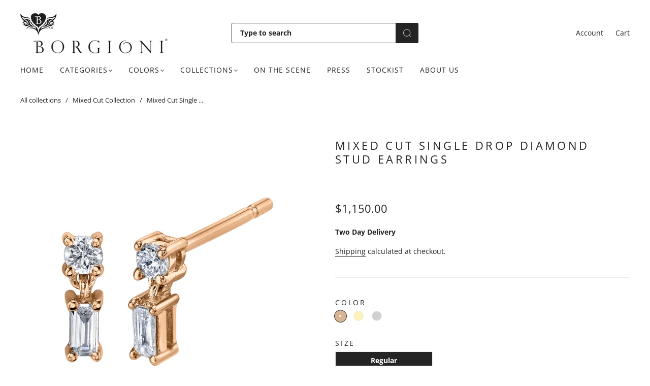

--- FILE ---
content_type: text/css
request_url: https://borgionis.com/cdn/shop/t/12/assets/custom.css?v=60929843993882887651743405095
body_size: -536
content:
/*# sourceMappingURL=/cdn/shop/t/12/assets/custom.css.map?v=60929843993882887651743405095 */
